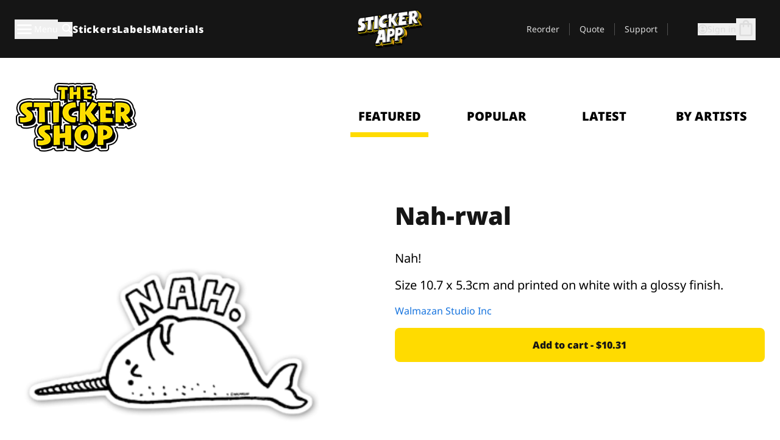

--- FILE ---
content_type: text/css
request_url: https://stickerapp.com/_app/immutable/assets/Customer.DygquDbB.css
body_size: 413
content:
@media print{header,footer{display:none}}.shout{border-radius:0!important;font-family:inherit!important}.borderless{border:0!important}.shout #shout-popup-form-view{display:flex!important;flex-direction:column!important;justify-content:space-between!important}.shout form{margin-bottom:1.25rem!important}.shout .bs5-form-floating>.bs5-form-control{padding:1rem 1rem 0!important;border:2px solid #141414!important}.shout .bs5-form-control:focus,.bs5-form-select:focus,.bs5-form-checkbox:focus{box-shadow:0 0 0 .25rem #cbdafc!important;border-color:#3696f6!important}.shout h1{margin:0 0 1.25rem!important}.shout strong{margin-bottom:1.25rem!important}.shout label{font-weight:400!important}.shout label.bs5-form-label{margin:1.5rem 0!important;justify-content:flex-start!important;align-items:center!important;gap:1rem!important}.shout input[type=checkbox]{height:1.5rem!important;width:1.5rem!important;border:2px solid black!important;border-radius:.5rem!important}.shout #buttons{display:grid!important;grid-template-columns:1fr 1fr!important;justify-content:space-between!important;gap:1.5rem!important}.shout #buttons>input[type=button]{border-radius:.375rem!important;padding:.75rem 1.5rem!important}.shout #buttons>input[type=button]:first-child{border:1px solid #2d2d2d!important}@media (max-width: 767px){.shout{width:340px!important}.shout .modal-body{padding:0 1.5rem 1rem!important}.shout #buttons{gap:1rem!important;grid-template-columns:1fr!important}.shout #buttons input[type=button]:first-child{order:1!important}}@media (min-width: 768px){.shout{width:450px!important}.shout .modal-body{padding:0 2.5rem 2rem!important}.shout svg{height:24px!important;width:100%!important}}
